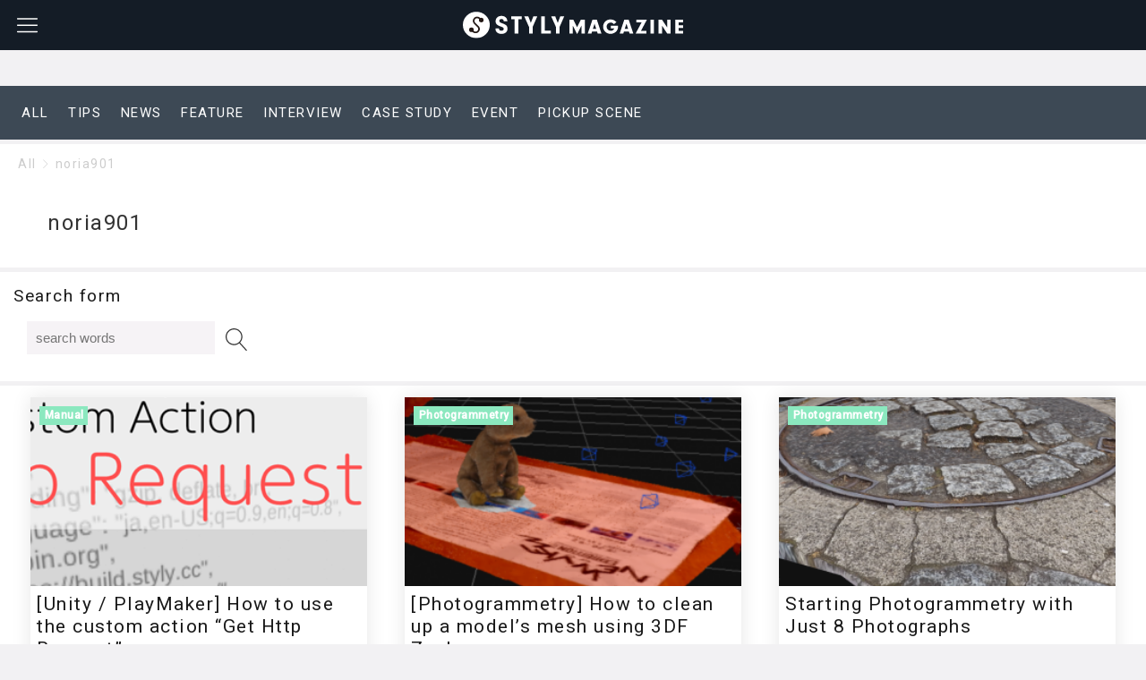

--- FILE ---
content_type: text/html; charset=UTF-8
request_url: https://styly.cc/tag/noria901/
body_size: 14414
content:

<!DOCTYPE html>
<html dir="ltr" lang="en-US"
	prefix="og: https://ogp.me/ns#" >
    <head>
                <title>noria901 - STYLY</title>

		<!-- All in One SEO Pro 4.3.9.1 - aioseo.com -->
		<meta name="robots" content="max-image-preview:large" />
		<link rel="canonical" href="https://styly.cc/tag/noria901/" />
		<meta name="generator" content="All in One SEO Pro (AIOSEO) 4.3.9.1" />
		<meta property="og:locale" content="en_US" />
		<meta property="og:site_name" content="STYLY - Spatial Layer Platform" />
		<meta property="og:type" content="article" />
		<meta property="og:title" content="noria901 - STYLY" />
		<meta property="og:url" content="https://styly.cc/tag/noria901/" />
		<meta name="twitter:card" content="summary_large_image" />
		<meta name="twitter:title" content="noria901 - STYLY" />
		<script type="application/ld+json" class="aioseo-schema">
			{"@context":"https:\/\/schema.org","@graph":[{"@type":"BreadcrumbList","@id":"https:\/\/styly.cc\/tag\/noria901\/#breadcrumblist","itemListElement":[{"@type":"ListItem","@id":"https:\/\/styly.cc\/#listItem","position":1,"item":{"@type":"WebPage","@id":"https:\/\/styly.cc\/","name":"\u5bb6","description":"STYLY is a real metaverse platform where you can easily create and experience VR and AR works. It is available for many environments such as smartphones, PCs, and various VR devices.","url":"https:\/\/styly.cc\/"},"nextItem":"https:\/\/styly.cc\/tag\/noria901\/#listItem"},{"@type":"ListItem","@id":"https:\/\/styly.cc\/tag\/noria901\/#listItem","position":2,"item":{"@type":"WebPage","@id":"https:\/\/styly.cc\/tag\/noria901\/","name":"noria901","url":"https:\/\/styly.cc\/tag\/noria901\/"},"previousItem":"https:\/\/styly.cc\/#listItem"}]},{"@type":"CollectionPage","@id":"https:\/\/styly.cc\/tag\/noria901\/#collectionpage","url":"https:\/\/styly.cc\/tag\/noria901\/","name":"noria901 - STYLY","inLanguage":"en-US","isPartOf":{"@id":"https:\/\/styly.cc\/#website"},"breadcrumb":{"@id":"https:\/\/styly.cc\/tag\/noria901\/#breadcrumblist"}},{"@type":"Organization","@id":"https:\/\/styly.cc\/#organization","name":"STYLY","url":"https:\/\/styly.cc\/"},{"@type":"WebSite","@id":"https:\/\/styly.cc\/#website","url":"https:\/\/styly.cc\/","name":"STYLY","description":"Spatial Layer Platform","inLanguage":"en-US","publisher":{"@id":"https:\/\/styly.cc\/#organization"}}]}
		</script>
		<!-- All in One SEO Pro -->

<meta charset="UTF-8"><meta name="viewport" content="width=device-width, initial-scale=1.0" /><meta name="description" content="noria901 - STYLY" /><link rel="canonical" href="https://styly.cc/tag/noria901/" /><link rel="alternate" type="application/rss+xml" title="STYLY RSS Feed" href="https://styly.cc/feed/" /><link rel="alternate" type="application/atom+xml" title="STYLY Atom Feed" href="https://styly.cc/feed/atom/" /><link rel='dns-prefetch' href='//cdnjs.cloudflare.com' />
<link rel='dns-prefetch' href='//styly.cc' />
<link rel='dns-prefetch' href='//s.w.org' />
		<!-- This site uses the Google Analytics by MonsterInsights plugin v8.10.0 - Using Analytics tracking - https://www.monsterinsights.com/ -->
							<script
				src="//www.googletagmanager.com/gtag/js?id=UA-91317039-8"  data-cfasync="false" data-wpfc-render="false" type="text/javascript" async></script>
			<script data-cfasync="false" data-wpfc-render="false" type="text/javascript">
				var mi_version = '8.10.0';
				var mi_track_user = true;
				var mi_no_track_reason = '';
				
								var disableStrs = [
										'ga-disable-G-WPWXEFCTRZ',
															'ga-disable-UA-91317039-8',
									];

				/* Function to detect opted out users */
				function __gtagTrackerIsOptedOut() {
					for (var index = 0; index < disableStrs.length; index++) {
						if (document.cookie.indexOf(disableStrs[index] + '=true') > -1) {
							return true;
						}
					}

					return false;
				}

				/* Disable tracking if the opt-out cookie exists. */
				if (__gtagTrackerIsOptedOut()) {
					for (var index = 0; index < disableStrs.length; index++) {
						window[disableStrs[index]] = true;
					}
				}

				/* Opt-out function */
				function __gtagTrackerOptout() {
					for (var index = 0; index < disableStrs.length; index++) {
						document.cookie = disableStrs[index] + '=true; expires=Thu, 31 Dec 2099 23:59:59 UTC; path=/';
						window[disableStrs[index]] = true;
					}
				}

				if ('undefined' === typeof gaOptout) {
					function gaOptout() {
						__gtagTrackerOptout();
					}
				}
								window.dataLayer = window.dataLayer || [];

				window.MonsterInsightsDualTracker = {
					helpers: {},
					trackers: {},
				};
				if (mi_track_user) {
					function __gtagDataLayer() {
						dataLayer.push(arguments);
					}

					function __gtagTracker(type, name, parameters) {
						if (!parameters) {
							parameters = {};
						}

						if (parameters.send_to) {
							__gtagDataLayer.apply(null, arguments);
							return;
						}

						if (type === 'event') {
														parameters.send_to = monsterinsights_frontend.v4_id;
							var hookName = name;
							if (typeof parameters['event_category'] !== 'undefined') {
								hookName = parameters['event_category'] + ':' + name;
							}

							if (typeof MonsterInsightsDualTracker.trackers[hookName] !== 'undefined') {
								MonsterInsightsDualTracker.trackers[hookName](parameters);
							} else {
								__gtagDataLayer('event', name, parameters);
							}
							
														parameters.send_to = monsterinsights_frontend.ua;
							__gtagDataLayer(type, name, parameters);
													} else {
							__gtagDataLayer.apply(null, arguments);
						}
					}

					__gtagTracker('js', new Date());
					__gtagTracker('set', {
						'developer_id.dZGIzZG': true,
											});
										__gtagTracker('config', 'G-WPWXEFCTRZ', {"forceSSL":"true","link_attribution":"true"} );
															__gtagTracker('config', 'UA-91317039-8', {"forceSSL":"true","link_attribution":"true"} );
										window.gtag = __gtagTracker;										(function () {
						/* https://developers.google.com/analytics/devguides/collection/analyticsjs/ */
						/* ga and __gaTracker compatibility shim. */
						var noopfn = function () {
							return null;
						};
						var newtracker = function () {
							return new Tracker();
						};
						var Tracker = function () {
							return null;
						};
						var p = Tracker.prototype;
						p.get = noopfn;
						p.set = noopfn;
						p.send = function () {
							var args = Array.prototype.slice.call(arguments);
							args.unshift('send');
							__gaTracker.apply(null, args);
						};
						var __gaTracker = function () {
							var len = arguments.length;
							if (len === 0) {
								return;
							}
							var f = arguments[len - 1];
							if (typeof f !== 'object' || f === null || typeof f.hitCallback !== 'function') {
								if ('send' === arguments[0]) {
									var hitConverted, hitObject = false, action;
									if ('event' === arguments[1]) {
										if ('undefined' !== typeof arguments[3]) {
											hitObject = {
												'eventAction': arguments[3],
												'eventCategory': arguments[2],
												'eventLabel': arguments[4],
												'value': arguments[5] ? arguments[5] : 1,
											}
										}
									}
									if ('pageview' === arguments[1]) {
										if ('undefined' !== typeof arguments[2]) {
											hitObject = {
												'eventAction': 'page_view',
												'page_path': arguments[2],
											}
										}
									}
									if (typeof arguments[2] === 'object') {
										hitObject = arguments[2];
									}
									if (typeof arguments[5] === 'object') {
										Object.assign(hitObject, arguments[5]);
									}
									if ('undefined' !== typeof arguments[1].hitType) {
										hitObject = arguments[1];
										if ('pageview' === hitObject.hitType) {
											hitObject.eventAction = 'page_view';
										}
									}
									if (hitObject) {
										action = 'timing' === arguments[1].hitType ? 'timing_complete' : hitObject.eventAction;
										hitConverted = mapArgs(hitObject);
										__gtagTracker('event', action, hitConverted);
									}
								}
								return;
							}

							function mapArgs(args) {
								var arg, hit = {};
								var gaMap = {
									'eventCategory': 'event_category',
									'eventAction': 'event_action',
									'eventLabel': 'event_label',
									'eventValue': 'event_value',
									'nonInteraction': 'non_interaction',
									'timingCategory': 'event_category',
									'timingVar': 'name',
									'timingValue': 'value',
									'timingLabel': 'event_label',
									'page': 'page_path',
									'location': 'page_location',
									'title': 'page_title',
								};
								for (arg in args) {
																		if (!(!args.hasOwnProperty(arg) || !gaMap.hasOwnProperty(arg))) {
										hit[gaMap[arg]] = args[arg];
									} else {
										hit[arg] = args[arg];
									}
								}
								return hit;
							}

							try {
								f.hitCallback();
							} catch (ex) {
							}
						};
						__gaTracker.create = newtracker;
						__gaTracker.getByName = newtracker;
						__gaTracker.getAll = function () {
							return [];
						};
						__gaTracker.remove = noopfn;
						__gaTracker.loaded = true;
						window['__gaTracker'] = __gaTracker;
					})();
									} else {
										console.log("");
					(function () {
						function __gtagTracker() {
							return null;
						}

						window['__gtagTracker'] = __gtagTracker;
						window['gtag'] = __gtagTracker;
					})();
									}
			</script>
				<!-- / Google Analytics by MonsterInsights -->
		<script type="text/javascript">
window._wpemojiSettings = {"baseUrl":"https:\/\/s.w.org\/images\/core\/emoji\/13.1.0\/72x72\/","ext":".png","svgUrl":"https:\/\/s.w.org\/images\/core\/emoji\/13.1.0\/svg\/","svgExt":".svg","source":{"concatemoji":"https:\/\/styly.cc\/wp-includes\/js\/wp-emoji-release.min.js"}};
/*! This file is auto-generated */
!function(e,a,t){var n,r,o,i=a.createElement("canvas"),p=i.getContext&&i.getContext("2d");function s(e,t){var a=String.fromCharCode;p.clearRect(0,0,i.width,i.height),p.fillText(a.apply(this,e),0,0);e=i.toDataURL();return p.clearRect(0,0,i.width,i.height),p.fillText(a.apply(this,t),0,0),e===i.toDataURL()}function c(e){var t=a.createElement("script");t.src=e,t.defer=t.type="text/javascript",a.getElementsByTagName("head")[0].appendChild(t)}for(o=Array("flag","emoji"),t.supports={everything:!0,everythingExceptFlag:!0},r=0;r<o.length;r++)t.supports[o[r]]=function(e){if(!p||!p.fillText)return!1;switch(p.textBaseline="top",p.font="600 32px Arial",e){case"flag":return s([127987,65039,8205,9895,65039],[127987,65039,8203,9895,65039])?!1:!s([55356,56826,55356,56819],[55356,56826,8203,55356,56819])&&!s([55356,57332,56128,56423,56128,56418,56128,56421,56128,56430,56128,56423,56128,56447],[55356,57332,8203,56128,56423,8203,56128,56418,8203,56128,56421,8203,56128,56430,8203,56128,56423,8203,56128,56447]);case"emoji":return!s([10084,65039,8205,55357,56613],[10084,65039,8203,55357,56613])}return!1}(o[r]),t.supports.everything=t.supports.everything&&t.supports[o[r]],"flag"!==o[r]&&(t.supports.everythingExceptFlag=t.supports.everythingExceptFlag&&t.supports[o[r]]);t.supports.everythingExceptFlag=t.supports.everythingExceptFlag&&!t.supports.flag,t.DOMReady=!1,t.readyCallback=function(){t.DOMReady=!0},t.supports.everything||(n=function(){t.readyCallback()},a.addEventListener?(a.addEventListener("DOMContentLoaded",n,!1),e.addEventListener("load",n,!1)):(e.attachEvent("onload",n),a.attachEvent("onreadystatechange",function(){"complete"===a.readyState&&t.readyCallback()})),(n=t.source||{}).concatemoji?c(n.concatemoji):n.wpemoji&&n.twemoji&&(c(n.twemoji),c(n.wpemoji)))}(window,document,window._wpemojiSettings);
</script>
<style type="text/css">
img.wp-smiley,
img.emoji {
	display: inline !important;
	border: none !important;
	box-shadow: none !important;
	height: 1em !important;
	width: 1em !important;
	margin: 0 0.07em !important;
	vertical-align: -0.1em !important;
	background: none !important;
	padding: 0 !important;
}
</style>
	<link rel='stylesheet' id='godios-css'  href='https://styly.cc/wp-content/themes/godios/style.min.css?ver=1.2.0'  media='all' />
<link rel='stylesheet' id='wp-block-library-css'  href='https://styly.cc/wp-includes/css/dist/block-library/style.min.css'  media='all' />
<style id='global-styles-inline-css' type='text/css'>
body{--wp--preset--color--black: #000000;--wp--preset--color--cyan-bluish-gray: #abb8c3;--wp--preset--color--white: #ffffff;--wp--preset--color--pale-pink: #f78da7;--wp--preset--color--vivid-red: #cf2e2e;--wp--preset--color--luminous-vivid-orange: #ff6900;--wp--preset--color--luminous-vivid-amber: #fcb900;--wp--preset--color--light-green-cyan: #7bdcb5;--wp--preset--color--vivid-green-cyan: #00d084;--wp--preset--color--pale-cyan-blue: #8ed1fc;--wp--preset--color--vivid-cyan-blue: #0693e3;--wp--preset--color--vivid-purple: #9b51e0;--wp--preset--gradient--vivid-cyan-blue-to-vivid-purple: linear-gradient(135deg,rgba(6,147,227,1) 0%,rgb(155,81,224) 100%);--wp--preset--gradient--light-green-cyan-to-vivid-green-cyan: linear-gradient(135deg,rgb(122,220,180) 0%,rgb(0,208,130) 100%);--wp--preset--gradient--luminous-vivid-amber-to-luminous-vivid-orange: linear-gradient(135deg,rgba(252,185,0,1) 0%,rgba(255,105,0,1) 100%);--wp--preset--gradient--luminous-vivid-orange-to-vivid-red: linear-gradient(135deg,rgba(255,105,0,1) 0%,rgb(207,46,46) 100%);--wp--preset--gradient--very-light-gray-to-cyan-bluish-gray: linear-gradient(135deg,rgb(238,238,238) 0%,rgb(169,184,195) 100%);--wp--preset--gradient--cool-to-warm-spectrum: linear-gradient(135deg,rgb(74,234,220) 0%,rgb(151,120,209) 20%,rgb(207,42,186) 40%,rgb(238,44,130) 60%,rgb(251,105,98) 80%,rgb(254,248,76) 100%);--wp--preset--gradient--blush-light-purple: linear-gradient(135deg,rgb(255,206,236) 0%,rgb(152,150,240) 100%);--wp--preset--gradient--blush-bordeaux: linear-gradient(135deg,rgb(254,205,165) 0%,rgb(254,45,45) 50%,rgb(107,0,62) 100%);--wp--preset--gradient--luminous-dusk: linear-gradient(135deg,rgb(255,203,112) 0%,rgb(199,81,192) 50%,rgb(65,88,208) 100%);--wp--preset--gradient--pale-ocean: linear-gradient(135deg,rgb(255,245,203) 0%,rgb(182,227,212) 50%,rgb(51,167,181) 100%);--wp--preset--gradient--electric-grass: linear-gradient(135deg,rgb(202,248,128) 0%,rgb(113,206,126) 100%);--wp--preset--gradient--midnight: linear-gradient(135deg,rgb(2,3,129) 0%,rgb(40,116,252) 100%);--wp--preset--duotone--dark-grayscale: url('#wp-duotone-dark-grayscale');--wp--preset--duotone--grayscale: url('#wp-duotone-grayscale');--wp--preset--duotone--purple-yellow: url('#wp-duotone-purple-yellow');--wp--preset--duotone--blue-red: url('#wp-duotone-blue-red');--wp--preset--duotone--midnight: url('#wp-duotone-midnight');--wp--preset--duotone--magenta-yellow: url('#wp-duotone-magenta-yellow');--wp--preset--duotone--purple-green: url('#wp-duotone-purple-green');--wp--preset--duotone--blue-orange: url('#wp-duotone-blue-orange');--wp--preset--font-size--small: 13px;--wp--preset--font-size--medium: 20px;--wp--preset--font-size--large: 36px;--wp--preset--font-size--x-large: 42px;}.has-black-color{color: var(--wp--preset--color--black) !important;}.has-cyan-bluish-gray-color{color: var(--wp--preset--color--cyan-bluish-gray) !important;}.has-white-color{color: var(--wp--preset--color--white) !important;}.has-pale-pink-color{color: var(--wp--preset--color--pale-pink) !important;}.has-vivid-red-color{color: var(--wp--preset--color--vivid-red) !important;}.has-luminous-vivid-orange-color{color: var(--wp--preset--color--luminous-vivid-orange) !important;}.has-luminous-vivid-amber-color{color: var(--wp--preset--color--luminous-vivid-amber) !important;}.has-light-green-cyan-color{color: var(--wp--preset--color--light-green-cyan) !important;}.has-vivid-green-cyan-color{color: var(--wp--preset--color--vivid-green-cyan) !important;}.has-pale-cyan-blue-color{color: var(--wp--preset--color--pale-cyan-blue) !important;}.has-vivid-cyan-blue-color{color: var(--wp--preset--color--vivid-cyan-blue) !important;}.has-vivid-purple-color{color: var(--wp--preset--color--vivid-purple) !important;}.has-black-background-color{background-color: var(--wp--preset--color--black) !important;}.has-cyan-bluish-gray-background-color{background-color: var(--wp--preset--color--cyan-bluish-gray) !important;}.has-white-background-color{background-color: var(--wp--preset--color--white) !important;}.has-pale-pink-background-color{background-color: var(--wp--preset--color--pale-pink) !important;}.has-vivid-red-background-color{background-color: var(--wp--preset--color--vivid-red) !important;}.has-luminous-vivid-orange-background-color{background-color: var(--wp--preset--color--luminous-vivid-orange) !important;}.has-luminous-vivid-amber-background-color{background-color: var(--wp--preset--color--luminous-vivid-amber) !important;}.has-light-green-cyan-background-color{background-color: var(--wp--preset--color--light-green-cyan) !important;}.has-vivid-green-cyan-background-color{background-color: var(--wp--preset--color--vivid-green-cyan) !important;}.has-pale-cyan-blue-background-color{background-color: var(--wp--preset--color--pale-cyan-blue) !important;}.has-vivid-cyan-blue-background-color{background-color: var(--wp--preset--color--vivid-cyan-blue) !important;}.has-vivid-purple-background-color{background-color: var(--wp--preset--color--vivid-purple) !important;}.has-black-border-color{border-color: var(--wp--preset--color--black) !important;}.has-cyan-bluish-gray-border-color{border-color: var(--wp--preset--color--cyan-bluish-gray) !important;}.has-white-border-color{border-color: var(--wp--preset--color--white) !important;}.has-pale-pink-border-color{border-color: var(--wp--preset--color--pale-pink) !important;}.has-vivid-red-border-color{border-color: var(--wp--preset--color--vivid-red) !important;}.has-luminous-vivid-orange-border-color{border-color: var(--wp--preset--color--luminous-vivid-orange) !important;}.has-luminous-vivid-amber-border-color{border-color: var(--wp--preset--color--luminous-vivid-amber) !important;}.has-light-green-cyan-border-color{border-color: var(--wp--preset--color--light-green-cyan) !important;}.has-vivid-green-cyan-border-color{border-color: var(--wp--preset--color--vivid-green-cyan) !important;}.has-pale-cyan-blue-border-color{border-color: var(--wp--preset--color--pale-cyan-blue) !important;}.has-vivid-cyan-blue-border-color{border-color: var(--wp--preset--color--vivid-cyan-blue) !important;}.has-vivid-purple-border-color{border-color: var(--wp--preset--color--vivid-purple) !important;}.has-vivid-cyan-blue-to-vivid-purple-gradient-background{background: var(--wp--preset--gradient--vivid-cyan-blue-to-vivid-purple) !important;}.has-light-green-cyan-to-vivid-green-cyan-gradient-background{background: var(--wp--preset--gradient--light-green-cyan-to-vivid-green-cyan) !important;}.has-luminous-vivid-amber-to-luminous-vivid-orange-gradient-background{background: var(--wp--preset--gradient--luminous-vivid-amber-to-luminous-vivid-orange) !important;}.has-luminous-vivid-orange-to-vivid-red-gradient-background{background: var(--wp--preset--gradient--luminous-vivid-orange-to-vivid-red) !important;}.has-very-light-gray-to-cyan-bluish-gray-gradient-background{background: var(--wp--preset--gradient--very-light-gray-to-cyan-bluish-gray) !important;}.has-cool-to-warm-spectrum-gradient-background{background: var(--wp--preset--gradient--cool-to-warm-spectrum) !important;}.has-blush-light-purple-gradient-background{background: var(--wp--preset--gradient--blush-light-purple) !important;}.has-blush-bordeaux-gradient-background{background: var(--wp--preset--gradient--blush-bordeaux) !important;}.has-luminous-dusk-gradient-background{background: var(--wp--preset--gradient--luminous-dusk) !important;}.has-pale-ocean-gradient-background{background: var(--wp--preset--gradient--pale-ocean) !important;}.has-electric-grass-gradient-background{background: var(--wp--preset--gradient--electric-grass) !important;}.has-midnight-gradient-background{background: var(--wp--preset--gradient--midnight) !important;}.has-small-font-size{font-size: var(--wp--preset--font-size--small) !important;}.has-medium-font-size{font-size: var(--wp--preset--font-size--medium) !important;}.has-large-font-size{font-size: var(--wp--preset--font-size--large) !important;}.has-x-large-font-size{font-size: var(--wp--preset--font-size--x-large) !important;}
</style>
<link rel='stylesheet' id='addtofeedly-style-css'  href='https://styly.cc/wp-content/plugins/add-to-feedly/style.css'  media='all' />
<link rel='stylesheet' id='contact-form-7-css'  href='https://styly.cc/wp-content/plugins/contact-form-7/includes/css/styles.css?ver=5.5.6'  media='all' />
<link rel='stylesheet' id='toc-screen-css'  href='https://styly.cc/wp-content/plugins/table-of-contents-plus/screen.min.css?ver=2106'  media='all' />
<link rel='stylesheet' id='godios-child-style-css'  href='https://styly.cc/wp-content/themes/godios-child/style.css?ver=20230109_2'  media='all' />
<link rel='stylesheet' id='tablepress-default-css'  href='https://styly.cc/wp-content/tablepress-combined.min.css?ver=4'  media='all' />
<link rel='stylesheet' id='cf7cf-style-css'  href='https://styly.cc/wp-content/plugins/cf7-conditional-fields/style.css?ver=2.2.6'  media='all' />
<script type='text/javascript' src='//cdnjs.cloudflare.com/ajax/libs/lazysizes/4.0.1/lazysizes.min.js?ver=4.0.1' id='lazySizes-js'></script>
<script type='text/javascript' src='https://styly.cc/wp-includes/js/jquery/jquery.min.js?ver=3.6.0' id='jquery-core-js'></script>
<script type='text/javascript' src='https://styly.cc/wp-includes/js/jquery/jquery-migrate.min.js?ver=3.3.2' id='jquery-migrate-js'></script>
<script type='text/javascript' id='godios-js-extra'>
/* <![CDATA[ */
var godiosCustomizerGlobal = {"i":{"header":{"fixed":true}}};
/* ]]> */
</script>
<script type='text/javascript' src='https://styly.cc/wp-content/themes/godios/js/godios.min.js?ver=1.2.0' id='godios-js'></script>
<script type='text/javascript' src='https://styly.cc/wp-content/plugins/google-analytics-for-wordpress/assets/js/frontend-gtag.min.js?ver=8.10.0' id='monsterinsights-frontend-script-js'></script>
<script data-cfasync="false" data-wpfc-render="false" type="text/javascript" id='monsterinsights-frontend-script-js-extra'>/* <![CDATA[ */
var monsterinsights_frontend = {"js_events_tracking":"true","download_extensions":"doc,pdf,ppt,zip,xls,docx,pptx,xlsx","inbound_paths":"[{\"path\":\"\\\/go\\\/\",\"label\":\"affiliate\"},{\"path\":\"\\\/recommend\\\/\",\"label\":\"affiliate\"}]","home_url":"https:\/\/styly.cc","hash_tracking":"false","ua":"UA-91317039-8","v4_id":"G-WPWXEFCTRZ"};/* ]]> */
</script>
<script type='text/javascript' src='https://styly.cc/wp-content/plugins/add-to-feedly/js/jquery-1.10.2.min.js' id='addtofeedly-jquery-script-js'></script>
<script type='text/javascript' src='https://styly.cc/wp-content/plugins/add-to-feedly/js/scripts.js' id='addtofeedly-script-js'></script>
<link rel="https://api.w.org/" href="https://styly.cc/wp-json/" /><link rel="alternate" type="application/json" href="https://styly.cc/wp-json/wp/v2/tags/366" /><link rel="EditURI" type="application/rsd+xml" title="RSD" href="https://styly.cc/xmlrpc.php?rsd" />
<link rel="wlwmanifest" type="application/wlwmanifest+xml" href="https://styly.cc/wp-includes/wlwmanifest.xml" /> 

<style type="text/css">0</style><style type="text/css">
.qtranxs_flag_en {background-image: url(https://styly.cc/wp-content/plugins/qtranslate-x/flags/gb.png); background-repeat: no-repeat;}
.qtranxs_flag_ja {background-image: url(https://styly.cc/wp-content/plugins/qtranslate-x/flags/jp.png); background-repeat: no-repeat;}
</style>
<link hreflang="en" href="https://styly.cc/en/tag/noria901/" rel="alternate" />
<link hreflang="ja" href="https://styly.cc/ja/tag/noria901/" rel="alternate" />
<link hreflang="x-default" href="https://styly.cc/tag/noria901/" rel="alternate" />
<meta name="generator" content="qTranslate-XT 3.5.2" />
<link rel="icon" href="https://styly.cc/wp-content/uploads/2024/01/cropped-favicon-32x32.png" sizes="32x32" />
<link rel="icon" href="https://styly.cc/wp-content/uploads/2024/01/cropped-favicon-192x192.png" sizes="192x192" />
<link rel="apple-touch-icon" href="https://styly.cc/wp-content/uploads/2024/01/cropped-favicon-180x180.png" />
<meta name="msapplication-TileImage" content="https://styly.cc/wp-content/uploads/2024/01/cropped-favicon-270x270.png" />
        
	<!-- start Mixpanel -->
    <script type="text/javascript">(function(c,a){if(!a.__SV){var b=window;try{var d,m,j,k=b.location,f=k.hash;d=function(a,b){return(m=a.match(RegExp(b+"=([^&]*)")))?m[1]:null};f&&d(f,"state")&&(j=JSON.parse(decodeURIComponent(d(f,"state"))),"mpeditor"===j.action&&(b.sessionStorage.setItem("_mpcehash",f),history.replaceState(j.desiredHash||"",c.title,k.pathname+k.search)))}catch(n){}var l,h;window.mixpanel=a;a._i=[];a.init=function(b,d,g){function c(b,i){var a=i.split(".");2==a.length&&(b=b[a[0]],i=a[1]);b[i]=function(){b.push([i].concat(Array.prototype.slice.call(arguments,
    0)))}}var e=a;"undefined"!==typeof g?e=a[g]=[]:g="mixpanel";e.people=e.people||[];e.toString=function(b){var a="mixpanel";"mixpanel"!==g&&(a+="."+g);b||(a+=" (stub)");return a};e.people.toString=function(){return e.toString(1)+".people (stub)"};l="disable time_event track track_pageview track_links track_forms track_with_groups add_group set_group remove_group register register_once alias unregister identify name_tag set_config reset opt_in_tracking opt_out_tracking has_opted_in_tracking has_opted_out_tracking clear_opt_in_out_tracking people.set people.set_once people.unset people.increment people.append people.union people.track_charge people.clear_charges people.delete_user people.remove".split(" ");
    for(h=0;h<l.length;h++)c(e,l[h]);var f="set set_once union unset remove delete".split(" ");e.get_group=function(){function a(c){b[c]=function(){call2_args=arguments;call2=[c].concat(Array.prototype.slice.call(call2_args,0));e.push([d,call2])}}for(var b={},d=["get_group"].concat(Array.prototype.slice.call(arguments,0)),c=0;c<f.length;c++)a(f[c]);return b};a._i.push([b,d,g])};a.__SV=1.2;b=c.createElement("script");b.type="text/javascript";b.async=!0;b.src="undefined"!==typeof MIXPANEL_CUSTOM_LIB_URL?
    MIXPANEL_CUSTOM_LIB_URL:"file:"===c.location.protocol&&"//cdn4.mxpnl.com/libs/mixpanel-2-latest.min.js".match(/^\/\//)?"https://cdn4.mxpnl.com/libs/mixpanel-2-latest.min.js":"//cdn4.mxpnl.com/libs/mixpanel-2-latest.min.js";d=c.getElementsByTagName("script")[0];d.parentNode.insertBefore(b,d)}})(document,window.mixpanel||[]);
    mixpanel.init("033ddfef1b02748ab76c9e9ee0d8bb24");</script>
<!-- end Mixpanel -->
<link href="https://fonts.googleapis.com/css2?family=Roboto:wght@500&display=swap" rel="stylesheet">

      <!-- fontawesome -->
      <script defer src="https://use.fontawesome.com/releases/v5.7.2/js/all.js" integrity="sha384-0pzryjIRos8mFBWMzSSZApWtPl/5++eIfzYmTgBBmXYdhvxPc+XcFEk+zJwDgWbP" crossorigin="anonymous"></script>

    </head>
    <body class="archive tag tag-noria901 tag-366" id="godios-body">

        <!-- header -->
        <header id="header" itemscope itemtype="http://schema.org/WPHeader">
            <!-- top bar -->
            <div id="topbar">

                <div id="logo">
                    <!-- ヘッダーロゴURL  -->
                    <a href="/all" itemprop="url">

                        <img class="styly-top-logo" src="\wp-content\themes\godios-child\images\Magazine_logo.svg" alt="styly_logo_header">
                    </a>
                </div>

                <!-- navigation -->
                <nav id="gnav" itemscope itemtype="http://schema.org/SiteNavigationElement">
                    <ul class="gnav">
                        <li id="menu-item-409" class="header-noreferrer menu-item menu-item-type-custom menu-item-object-custom menu-item-409"><a target="_blank" rel="noopener" class="gnav-link" itemprop="url" href="https://gallery.styly.cc/"><span itemprop="name">Gallery</span></a></li>
<li id="menu-item-48385" class="menu-item menu-item-type-custom menu-item-object-custom menu-item-48385"><a target="_blank" rel="noopener" class="gnav-link" itemprop="url" href="https://gallery.styly.cc/artist"><span itemprop="name">Artist</span></a></li>
<li id="menu-item-48383" class="menu-item menu-item-type-post_type menu-item-object-page menu-item-48383"><a class="gnav-link" itemprop="url" href="https://styly.cc/all/"><span itemprop="name">Magazine</span></a></li>
<li id="menu-item-8298" class="menu-item menu-item-type-custom menu-item-object-custom menu-item-8298"><a target="_blank" rel="noopener" class="gnav-link" itemprop="url" href="https://gallery.styly.cc/studio?utm_source=stylycc&#038;utm_medium=menu&#038;utm_campaign=header_menu"><span itemprop="name">Studio</span></a></li>
<li id="menu-item-56170" class="menu-item menu-item-type-custom menu-item-object-custom menu-item-56170"><a class="gnav-link" itemprop="url" href="https://gallery.styly.cc/business/ja"><span itemprop="name">Business</span></a></li>
<li id="menu-item-10723" class="qtranxs-lang-menu qtranxs-lang-menu-en menu-item menu-item-type-custom menu-item-object-custom menu-item-has-children menu-item-10723"><a title="EN" class="gnav-link" itemprop="url" href="#"><span itemprop="name">Language:&nbsp;<img src="https://styly.cc/wp-content/plugins/qtranslate-xt-master/flags/us.png" alt="EN" /></span></a>
<ul class="sub-menu">
	<li id="menu-item-56171" class="qtranxs-lang-menu-item qtranxs-lang-menu-item-en menu-item menu-item-type-custom menu-item-object-custom menu-item-56171"><a title="EN" class="gnav-link" itemprop="url" href="https://styly.cc/en/tag/noria901/"><span itemprop="name"><img src="https://styly.cc/wp-content/plugins/qtranslate-xt-master/flags/us.png" alt="EN" />&nbsp;EN</span></a></li>
	<li id="menu-item-56172" class="qtranxs-lang-menu-item qtranxs-lang-menu-item-ja menu-item menu-item-type-custom menu-item-object-custom menu-item-56172"><a title="JP" class="gnav-link" itemprop="url" href="https://styly.cc/ja/tag/noria901/"><span itemprop="name"><img src="https://styly.cc/wp-content/plugins/qtranslate-xt-master/flags/jp.png" alt="JP" />&nbsp;JP</span></a></li>
</ul>
</li>
                    </ul>
                    <span id="overlay-menu-close-btn">
                        <svg height="20" width="20" viewBox="0 0 20 20" version="1.1" xmlns="http://www.w3.org/2000/svg" xmlns:xlink="http://www.w3.org/1999/xlink"><title>Close Button</title>
                            <path d="M10.707 10.5l5.646-5.646c0.195-0.195 0.195-0.512 0-0.707s-0.512-0.195-0.707 0l-5.646 5.646-5.646-5.646c-0.195-0.195-0.512-0.195-0.707 0s-0.195 0.512 0 0.707l5.646 5.646-5.646 5.646c-0.195 0.195-0.195 0.512 0 0.707 0.098 0.098 0.226 0.146 0.354 0.146s0.256-0.049 0.354-0.146l5.646-5.646 5.646 5.646c0.098 0.098 0.226 0.146 0.354 0.146s0.256-0.049 0.354-0.146c0.195-0.195 0.195-0.512 0-0.707l-5.646-5.646z"></path>
                        </svg>
                    </span>
                </nav>
                <!-- /navigation -->

                <span id="topbar-menu-btn">
                    <svg class="menu-icon" version="1.1" xmlns="http://www.w3.org/2000/svg" xmlns:xlink="http://www.w3.org/1999/xlink" height="20" width="20" viewBox="0 0 20 20"><title>Menu Button</title>
                        <path d="M17.5 6h-15c-0.276 0-0.5-0.224-0.5-0.5s0.224-0.5 0.5-0.5h15c0.276 0 0.5 0.224 0.5 0.5s-0.224 0.5-0.5 0.5z"></path>
                        <path d="M17.5 11h-15c-0.276 0-0.5-0.224-0.5-0.5s0.224-0.5 0.5-0.5h15c0.276 0 0.5 0.224 0.5 0.5s-0.224 0.5-0.5 0.5z"></path>
                        <path d="M17.5 16h-15c-0.276 0-0.5-0.224-0.5-0.5s0.224-0.5 0.5-0.5h15c0.276 0 0.5 0.224 0.5 0.5s-0.224 0.5-0.5 0.5z"></path>
                    </svg>
                </span>
                <span id="topbar-search-btn">
                    <svg class="search-icon" height="20" width="20" viewBox="0 0 20 20" version="1.1" xmlns="http://www.w3.org/2000/svg" xmlns:xlink="http://www.w3.org/1999/xlink"><title>Search Button</title>
                        <path d="M18.869 19.162l-5.943-6.484c1.339-1.401 2.075-3.233 2.075-5.178 0-2.003-0.78-3.887-2.197-5.303s-3.3-2.197-5.303-2.197-3.887 0.78-5.303 2.197-2.197 3.3-2.197 5.303 0.78 3.887 2.197 5.303 3.3 2.197 5.303 2.197c1.726 0 3.362-0.579 4.688-1.645l5.943 6.483c0.099 0.108 0.233 0.162 0.369 0.162 0.121 0 0.242-0.043 0.338-0.131 0.204-0.187 0.217-0.503 0.031-0.706zM1 7.5c0-3.584 2.916-6.5 6.5-6.5s6.5 2.916 6.5 6.5-2.916 6.5-6.5 6.5-6.5-2.916-6.5-6.5z"></path>
                    </svg>
                </span>
                <div id="overlay-search">
                    <div id="overlay-search-close-btn-wrap">
                        <span id="overlay-search-close-btn">
                            <svg height="20" width="20" viewBox="0 0 20 20" version="1.1" xmlns="http://www.w3.org/2000/svg" xmlns:xlink="http://www.w3.org/1999/xlink"><title>Close Button</title>
                                <path d="M10.707 10.5l5.646-5.646c0.195-0.195 0.195-0.512 0-0.707s-0.512-0.195-0.707 0l-5.646 5.646-5.646-5.646c-0.195-0.195-0.512-0.195-0.707 0s-0.195 0.512 0 0.707l5.646 5.646-5.646 5.646c-0.195 0.195-0.195 0.512 0 0.707 0.098 0.098 0.226 0.146 0.354 0.146s0.256-0.049 0.354-0.146l5.646-5.646 5.646 5.646c0.098 0.098 0.226 0.146 0.354 0.146s0.256-0.049 0.354-0.146c0.195-0.195 0.195-0.512 0-0.707l-5.646-5.646z"></path>
                            </svg>
                        </span>
                    </div>
                                                            <form role="search" method="get" class="search-form" action="https://styly.cc/">
                    	<label for="search-field-header">
                    		<input type="search" class="search-field" id="search-field-header" placeholder="検索したいキーワード" value="" name="s" title="サイト内検索" />
                    	</label>
                    	<button type="submit" class="search-submit" name="search-submit" value="検索" title="検索">
                    		<svg class="search-icon" height="20" width="20" viewBox="0 0 20 20" version="1.1" xmlns="http://www.w3.org/2000/svg" xmlns:xlink="http://www.w3.org/1999/xlink">
                                <path d="M18.869 19.162l-5.943-6.484c1.339-1.401 2.075-3.233 2.075-5.178 0-2.003-0.78-3.887-2.197-5.303s-3.3-2.197-5.303-2.197-3.887 0.78-5.303 2.197-2.197 3.3-2.197 5.303 0.78 3.887 2.197 5.303 3.3 2.197 5.303 2.197c1.726 0 3.362-0.579 4.688-1.645l5.943 6.483c0.099 0.108 0.233 0.162 0.369 0.162 0.121 0 0.242-0.043 0.338-0.131 0.204-0.187 0.217-0.503 0.031-0.706zM1 7.5c0-3.584 2.916-6.5 6.5-6.5s6.5 2.916 6.5 6.5-2.916 6.5-6.5 6.5-6.5-2.916-6.5-6.5z"></path>
                            </svg>
                    	</button>
                    </form>

                </div>
            </div>
            <!-- /top bar -->

        </header>

<script type="text/javascript">
  let target = $('.header-signup-link').children('a')
  target[0].setAttribute("rel", "noopener")
  let target2 = $('.header-noreferrer').children('a')
  target2[0].setAttribute("rel", "noopener")
  mixpanel.track_links("#menu-item-10724 a", "STYLYCC_HEADER_SIGNUP_CLICK")
  // 言語が日本語(html lang="ja")以外を選択している場合、jp-only削除
  if ($('html').attr("lang") !== 'ja') {
      $('.jp-only').css('display', 'none')
    }
  // 言語が英語(html lang="en-US")以外を選択している場合、jp-only削除
  if ($('html').attr("lang") !== 'en-US') {
      $('.en-only').css('display', 'none')
    }
</script>
<!-- wrapper -->
<div id="wrapper" class="r-column">
    <!-- side -->
    
    <!-- gadios wrapper -->
    <div id="godios-wrapper-archive">
        <div class="godios-container">
             <!-- category -->
                           <div class="sub-category-menu">
                <ul>
                  <li><a href="/all">ALL</a></li>
                  <li><a href="/category/tips/">TIPS</a></li>
                  <li><a href="/category/news/">NEWS</a></li>
                  <li><a href="/category/feature/">FEATURE</a></li>
                  <li><a href="/category/interview/">INTERVIEW</a></li>
                  <li><a href="/category/case-study/">CASE STUDY</a></li>
                  <li><a href="/category/event/">EVENT</a></li>
                  <li><a href="/category/pickup-scene/">PICKUP SCENE</a></li>
                  </ul>
                </div>
                            <!-- category END -->
            <!-- breadcrumb -->
            

<ol id="breadcrumb" class=""><li><a href="https://styly.cc/all">All</a></li><li><span>noria901</span></li></ol>
            <!-- main -->
            <main>
              <div class="archive-head">
              <h1>noria901</h1>
              <!-- tag list START -->
                            <!-- tag list END -->
              </div>
              
<!-- tag list START -->
<!-- tag list END -->

<!-- search from STRAT -->

<div class="search-form">
  <h3>Search form</h3>
  <form role="search" method="get" class="search-form" action="https://styly.cc">
    <label for="search-field">
      <input type="search" class="search-field" id="search-field" placeholder="search words" value="" name="s" title="search-from">
    </label>
    <button type="submit" class="search-submit" name="search-submit" value="検索" title="検索">
      <svg class="search-icon" height="20" width="20" viewBox="0 0 20 20" version="1.1" xmlns="http://www.w3.org/2000/svg" xmlns:xlink="http://www.w3.org/1999/xlink">
        <path d="M18.869 19.162l-5.943-6.484c1.339-1.401 2.075-3.233 2.075-5.178 0-2.003-0.78-3.887-2.197-5.303s-3.3-2.197-5.303-2.197-3.887 0.78-5.303 2.197-2.197 3.3-2.197 5.303 0.78 3.887 2.197 5.303 3.3 2.197 5.303 2.197c1.726 0 3.362-0.579 4.688-1.645l5.943 6.483c0.099 0.108 0.233 0.162 0.369 0.162 0.121 0 0.242-0.043 0.338-0.131 0.204-0.187 0.217-0.503 0.031-0.706zM1 7.5c0-3.584 2.916-6.5 6.5-6.5s6.5 2.916 6.5 6.5-2.916 6.5-6.5 6.5-6.5-2.916-6.5-6.5z"></path>
      </svg>
    </button>
  </form>
</div>
  

<!-- search from END -->

<div class="entry-wrapper">
<article class="entry-article">
		<a href="https://styly.cc/manual/customaction-noria901-get-http-request/">
							<div class="category_box">
					                      <p class="entry-category">Manual</p>
          									</div>
						<div class="entry-image-container">
        <img width="600" height="320" src="[data-uri]" class="lazyload wp-post-image" alt="" srcset="[data-uri] 5000w" data-src="https://styly.cc/wp-content/uploads/2021/08/img_6113aee6097f8-320x320.png" data-srcset="https://styly.cc/wp-content/uploads/2021/08/img_6113aee6097f8-320x320.png 2000w, https://styly.cc/wp-content/uploads/2021/08/img_6113aee6097f8-160x160.png 414w" sizes="(max-width: 414px) 33.3vw, (max-width: 375px) 50vw" />			</div>
			<!-- <div class="dummy-padding"></div> -->
			<div class="entry-inner">
			<div class="header">
				<h2 class="entry-title">
					[Unity / PlayMaker] How to use the custom action &#8220;Get Http Request&#8221;.				</h2>
        </div>
        					<div class="entry-footer">
						<span class="entry-date">2021/09/01</span>
					</div>
        			</div>
    </a>
</article>
<article class="entry-article">
		<a href="https://styly.cc/tips/3dfzephyr_processing/">
							<div class="category_box">
					                      <p class="entry-category">Photogrammetry</p>
          					          									</div>
						<div class="entry-image-container">
        <img width="600" height="358" src="[data-uri]" class="lazyload wp-post-image" alt="" loading="lazy" srcset="[data-uri] 5000w" data-src="https://styly.cc/wp-content/uploads/2019/08/icon_zephyr-320x320-1-320x320.png" data-srcset="https://styly.cc/wp-content/uploads/2019/08/icon_zephyr-320x320-1-320x320.png 2000w, https://styly.cc/wp-content/uploads/2019/08/icon_zephyr-320x320-1-160x160.png 414w" sizes="(max-width: 414px) 33.3vw, (max-width: 375px) 50vw" />			</div>
			<!-- <div class="dummy-padding"></div> -->
			<div class="entry-inner">
			<div class="header">
				<h2 class="entry-title">
					[Photogrammetry] How to clean up a model&#8217;s mesh using 3DF Zephyr				</h2>
        </div>
        					<div class="entry-footer">
						<span class="entry-date">2019/09/06</span>
					</div>
        			</div>
    </a>
</article>
<article class="entry-article">
		<a href="https://styly.cc/tips/8photos_photogrammetry/">
							<div class="category_box">
					                      <p class="entry-category">Photogrammetry</p>
          					          									</div>
						<div class="entry-image-container">
        <img width="600" height="358" src="[data-uri]" class="lazyload wp-post-image" alt="8photos photogrammetry" loading="lazy" srcset="[data-uri] 5000w" data-src="https://styly.cc/wp-content/uploads/2019/08/ichatch-320x320.png" data-srcset="https://styly.cc/wp-content/uploads/2019/08/ichatch-320x320.png 2000w, https://styly.cc/wp-content/uploads/2019/08/ichatch-160x160.png 414w" sizes="(max-width: 414px) 33.3vw, (max-width: 375px) 50vw" />			</div>
			<!-- <div class="dummy-padding"></div> -->
			<div class="entry-inner">
			<div class="header">
				<h2 class="entry-title">
					Starting Photogrammetry with Just 8 Photographs				</h2>
        </div>
        					<div class="entry-footer">
						<span class="entry-date">2019/08/10</span>
					</div>
        			</div>
    </a>
</article>

            </main> <!-- main -->
                                </div> <!-- /godios-container -->
    </div> <!-- /godios-wrapper-archive -->

    <!-- side -->
    
</div> <!-- /wrapper -->
<!-- footer -->
<footer class="style_footer__7R4YW">
    <div class="style_footerContents__XzDZO">
        <div class="style_iconArea__1_rC2">
            <a href="https://gallery.styly.cc/about" target="_blank" rel="noopener noreferrer">
                <img class="styly-footer-logo" src="https://styly.cc/wp-content/themes/godios-child/images/Magazine_footer_logo.svg" alt="styly_logo_footer">
            </a>
            <div class="style_snsArea__ni_NC">
                <div class="">
                    <div class="style_snsIcon__dA2wl">
                        <a href="https://twitter.com/STYLY_XR" class="style_link__sA50r style_default__c0RUh" target="_blank" rel="noopener noreferrer">
                            <span class="">
                                <svg xmlns="http://www.w3.org/2000/svg" viewBox="0 0 100 100">
                                    <path d="M42.758 70.292c18.845 0 29.151-15.613 29.151-29.151 0-.444-.009-.885-.029-1.325 2-1.446 3.739-3.25 5.111-5.305a20.47 20.47 0 0 1-5.884 1.613 10.28 10.28 0 0 0 4.505-5.667 20.535 20.535 0 0 1-6.505 2.487 10.237 10.237 0 0 0-7.479-3.237c-5.658 0-10.247 4.588-10.247 10.245 0 .804.09 1.586.266 2.336-8.515-.428-16.065-4.505-21.118-10.704a10.207 10.207 0 0 0-1.388 5.149c0 3.555 1.809 6.692 4.559 8.528a10.177 10.177 0 0 1-4.64-1.282c-.002.043-.002.086-.002.131 0 4.962 3.532 9.105 8.22 10.044a10.277 10.277 0 0 1-4.627.175c1.304 4.07 5.086 7.033 9.571 7.116a20.56 20.56 0 0 1-12.725 4.386c-.827 0-1.642-.047-2.444-.142a29.002 29.002 0 0 0 15.705 4.602"></path>
                                </svg>
                            </span>
                        </a>
                    </div>
                </div>
                <div class="">
                    <div class="style_snsIcon__dA2wl">
                        <a href="https://www.instagram.com/styly.global/" class="style_link__sA50r style_default__c0RUh" target="_blank" rel="noopener noreferrer">
                            <span class="">
                                <svg xmlns="http://www.w3.org/2000/svg" viewBox="0 0 100 100">
                                    <path d="M50 28.009c7.162 0 8.011.027 10.839.156 2.615.119 4.036.556 4.981.924 1.252.487 2.146 1.068 3.084 2.007.939.939 1.52 1.832 2.007 3.084.367.945.804 2.366.924 4.981.129 2.829.156 3.677.156 10.839s-.027 8.011-.156 10.839c-.119 2.615-.556 4.036-.924 4.981-.487 1.252-1.068 2.146-2.007 3.084-.939.939-1.832 1.52-3.084 2.007-.945.367-2.366.804-4.981.924-2.828.129-3.676.156-10.839.156s-8.011-.027-10.839-.156c-2.615-.119-4.036-.556-4.981-.924-1.252-.487-2.146-1.068-3.084-2.007-.939-.939-1.52-1.832-2.007-3.084-.367-.945-.804-2.366-.924-4.981-.129-2.829-.156-3.677-.156-10.839s.027-8.011.156-10.839c.119-2.615.556-4.036.924-4.981.487-1.252 1.068-2.146 2.007-3.084s1.832-1.52 3.084-2.007c.945-.367 2.366-.804 4.981-.924 2.829-.129 3.677-.156 10.839-.156m0-4.833c-7.285 0-8.198.031-11.06.161-2.855.13-4.805.584-6.511 1.247-1.764.685-3.26 1.603-4.751 3.094-1.491 1.491-2.408 2.987-3.094 4.751-.663 1.706-1.117 3.656-1.247 6.511-.131 2.861-.161 3.775-.161 11.06s.031 8.198.161 11.06c.13 2.855.584 4.805 1.247 6.511.685 1.764 1.603 3.26 3.094 4.751 1.491 1.491 2.987 2.408 4.751 3.094 1.706.663 3.656 1.117 6.511 1.247 2.861.131 3.775.161 11.06.161s8.198-.031 11.06-.161c2.855-.13 4.805-.584 6.511-1.247 1.764-.685 3.26-1.603 4.751-3.094 1.491-1.491 2.408-2.987 3.094-4.751.663-1.706 1.117-3.656 1.247-6.511.131-2.861.161-3.775.161-11.06s-.031-8.198-.161-11.06c-.13-2.855-.584-4.805-1.247-6.511-.685-1.764-1.603-3.26-3.094-4.751-1.491-1.491-2.987-2.408-4.751-3.094-1.706-.663-3.656-1.117-6.511-1.247-2.861-.131-3.775-.161-11.06-.161Zm0 13.05c-7.607 0-13.775 6.167-13.775 13.775S42.392 63.776 50 63.776s13.775-6.167 13.775-13.775S57.608 36.226 50 36.226Zm0 22.716a8.941 8.941 0 1 1 0-17.882 8.941 8.941 0 0 1 0 17.882Zm14.319-26.479a3.219 3.219 0 1 0 0 6.437 3.219 3.219 0 0 0 0-6.437Z"></path>
                                </svg>
                            </span>
                        </a>
                    </div>
                </div>
                <div class="">
                    <div class="style_snsIcon__dA2wl">
                        <a href="https://vimeo.com/styly" class="style_link__sA50r style_default__c0RUh" target="_blank" rel="noopener noreferrer"><span class=""><svg xmlns="http://www.w3.org/2000/svg" viewBox="0 0 100 100">
                                    <path d="M78.041 36.93c-.25 5.475-4.067 12.972-11.449 22.488-7.632 9.939-14.09 14.909-19.372 14.909-3.271 0-6.041-3.026-8.303-9.08L34.385 48.6c-1.68-6.051-3.481-9.08-5.408-9.08-.42 0-1.889.886-4.405 2.649l-2.641-3.409a707.5 707.5 0 0 0 8.193-7.32c3.695-3.199 6.469-4.881 8.318-5.051 4.369-.42 7.058 2.572 8.068 8.977 1.09 6.911 1.845 11.209 2.27 12.891 1.259 5.733 2.645 8.597 4.159 8.597 1.175 0 2.94-1.86 5.293-5.578 2.351-3.719 3.61-6.55 3.78-8.493.335-3.21-.925-4.819-3.78-4.819-1.344 0-2.73.31-4.155.922 2.759-9.054 8.03-13.452 15.811-13.201 5.768.17 8.488 3.918 8.155 11.246Z"></path>
                                </svg></span>
                        </a>
                    </div>
                </div>
                <div class="">
                    <div class="style_snsIcon__dA2wl">
                        <a href="https://www.facebook.com/STYLY.VR/" class="style_link__sA50r style_default__c0RUh" target="_blank" rel="noopener noreferrer">
                            <span class="">
                                <svg xmlns="http://www.w3.org/2000/svg" viewBox="0 0 100 100">
                                    <path d="M66.543 62.285 68.427 50H56.64v-7.972c0-3.361 1.646-6.637 6.926-6.637h5.359V24.932s-4.864-.83-9.514-.83c-9.708 0-16.053 5.884-16.053 16.535V50H32.567v12.285h10.791v29.698c2.164.34 4.382.516 6.641.516s4.477-.177 6.641-.516V62.285h9.903Z"></path>
                                </svg>
                            </span>
                        </a>
                    </div>
                </div>
                <div class="">
                    <div class="style_snsIcon__dA2wl">
                        <a href="https://www.tiktok.com/@styly.xr" class="style_link__sA50r style_default__c0RUh" target="_blank" rel="noopener noreferrer">
                            <span class=""><svg xmlns="http://www.w3.org/2000/svg" viewBox="0 0 100 100">
                                    <path d="M74.672 44.496c-.471.046-.945.07-1.418.072a15.4 15.4 0 0 1-12.884-6.963v23.712c0 9.679-7.846 17.525-17.525 17.525S25.32 70.996 25.32 61.317s7.846-17.525 17.525-17.525c.366 0 .723.033 1.083.055v8.636c-.36-.043-.713-.109-1.083-.109-4.94 0-8.944 4.005-8.944 8.945s4.005 8.945 8.944 8.945 9.304-3.893 9.304-8.834l.086-40.271h8.262A15.389 15.389 0 0 0 74.68 34.898v9.598"></path>
                                </svg></span></a>
                    </div>
                </div>
            </div>
        </div>
        <div class="style_linkListArea__Gtdge">
            <div class="style_linkList__t0Jho">
                <div class="style_borderLeft__9uyOV">
                    <div><a href="https://styly.cc/styly-terms-of-use" class="style_link__sA50r style_default__c0RUh"><span class="">
                                <p class="style_label__KPApI style_onHover__gnP5F">Terms of Use</p>
                            </span></a></div>
                    <div><a href="https://styly.cc/styly-service-privacy-policy" class="style_link__sA50r style_default__c0RUh"><span class="">
                                <p class="style_label__KPApI style_onHover__gnP5F">Privacy Policy</p>
                            </span></a></div>

                    <div>
                                                       <a href="https://styly.inc/" class="style_link__sA50r style_default__c0RUh" target="_blank" rel="noopener noreferrer">
                                    <span class="">
                                        <p class="style_label__KPApI style_onHover__gnP5F">
                                            Company
                                        </p>
                                    </span>
                                </a>
                                            </div>

                    <div>
                                                       <a href="https://styly.inc/recruit/" class="style_link__sA50r style_default__c0RUh" target="_blank" rel="noopener noreferrer">
                                    <span class="">
                                        <p class="style_label__KPApI style_onHover__gnP5F">
                                            Recruit
                                        </p>
                                    </span>
                                </a>
                                            </div>

                    <div><a href="https://qiita.com/organizations/styly-inc" class="style_link__sA50r style_default__c0RUh" target="_blank" rel="noopener noreferrer"><span class="">
                                <p class="style_label__KPApI style_onHover__gnP5F">Qiita</p>
                            </span></a></div>
                </div>
            </div>
            <div class="style_linkList__t0Jho">
                <div class="style_borderLeft__9uyOV">
                    <div><a href="https://gallery.styly.cc/" target="_blank" rel="noopener noreferrer">
                            <p class="style_label__KPApI style_onHover__gnP5F">Gallery</p>
                        </a></div>
                    <div><a href="https://gallery.styly.cc/artist" target="_blank" rel="noopener noreferrer">
                            <p class="style_label__KPApI style_onHover__gnP5F">Artist</p>
                        </a></div>
                    <div><a href="https://styly.cc/all" class="style_link__sA50r style_default__c0RUh"><span class="">
                            <p class="style_label__KPApI style_onHover__gnP5F">Magazine</p>
                        </a></div>
                    <div><a href="https://gallery.styly.cc/studio" target="_blank" rel="noopener noreferrer">
                            <p class="style_label__KPApI style_onHover__gnP5F">Studio</p>
                        </a></div>
                    <div><a href="https://gallery.styly.cc/about" target="_blank" rel="noopener noreferrer">
                            <p class="style_label__KPApI style_onHover__gnP5F">About STYLY</p>
                        </a></div>
                </div>
            </div>
            <div class="style_linkList__t0Jho">
                <div class="style_borderLeft__9uyOV">
                    <div>
                        <a href="https://styly.cc/manual" class="style_link__sA50r style_default__c0RUh">
                            <span class="">
                                <p class="style_label__KPApI style_onHover__gnP5F">Manuals</p>
                            </span>
                        </a>
                    </div>

                    <div>
                                                       <a href="https://document.styly.cc/doc/en-US/" class="style_link__sA50r style_default__c0RUh" target="_blank" rel="noopener noreferrer">
                                    <span class="">
                                        <p class="style_label__KPApI style_onHover__gnP5F">
                                            Documents
                                        </p>
                                    </span>
                                </a>
                                            </div>
                    <div>
                                                    <a href="https://document.styly.cc/doc/docs/en-US/releases/release_notes/" class="style_link__sA50r style_default__c0RUh" target="_blank" rel="noopener noreferrer">
                                <span class="">
                                    <p class="style_label__KPApI style_onHover__gnP5F">
                                        Release notes
                                    </p>
                                </span>
                            </a>
                                            </div>
                    <div><a href="https://styly.cc/download" class="style_link__sA50r style_default__c0RUh"><span class="">
                                <p class="style_label__KPApI style_onHover__gnP5F">Download</p>
                            </span></a></div>
                    <div><a href="https://jp.forum.styly.cc/support/discussions" class="style_link__sA50r style_default__c0RUh" target="_blank" rel="noopener noreferrer"><span class="">
                                <p class="style_label__KPApI style_onHover__gnP5F">STYLY Forum (Japanese）</p>
                            </span></a></div>
                    <div><a href="https://en.forum.styly.cc/support/discussions" class="style_link__sA50r style_default__c0RUh" target="_blank" rel="noopener noreferrer"><span class="">
                                <p class="style_label__KPApI style_onHover__gnP5F">STYLY Forum (English）</p>
                            </span></a></div>
                </div>
            </div>
            <div class="style_linkList__t0Jho">
                <div class="style_borderLeft__9uyOV">
                    <div><a href="https://newview.design/school/" class="style_link__sA50r style_default__c0RUh" target="_blank" rel="noopener noreferrer"><span class="">
                                <p class="style_label__KPApI style_onHover__gnP5F">NEWVIEW SCHOOL</p>
                            </span></a></div>
                    <div><a href="https://newview.design/awards" class="style_link__sA50r style_default__c0RUh" target="_blank" rel="noopener noreferrer"><span class="">
                                <p class="style_label__KPApI style_onHover__gnP5F">NEWVIEW AWARDS</p>
                            </span></a></div>
                    <div><a href="https://styly.cc/artist-program" class="style_link__sA50r style_default__c0RUh"><span class="">
                                <p class="style_label__KPApI style_onHover__gnP5F">Artist Program</p>
                            </span></a></div>
                    <div>
                                                    <a href="https://gallery.styly.cc/business/en" class="style_link__sA50r style_default__c0RUh" target="_blank" rel="noopener noreferrer">
                                <span class="">
                                    <p class="style_label__KPApI style_onHover__gnP5F">
                                        Plan Pricing
                                    </p>
                                </span>
                            </a>
                                            </div>
                    <div><a href="https://styly.cc/contact" class="style_link__sA50r style_default__c0RUh"><span class="">
                                <p class="style_label__KPApI style_onHover__gnP5F">Contact Us</p>
                            </span></a></div>
                </div>
            </div>
            <div class="style_linkList__t0Jho">
                <div class="style_borderLeft__9uyOV">
                    <div>
                        <p class="style_label__KPApI">STYLY mobile</p>
                    </div>
                    <div><a href="https://apps.apple.com/jp/app/id1477168256" class="style_link__sA50r style_default__c0RUh" target="_blank" rel="noopener noreferrer"><span class=""><img src="https://styly.cc/wp-content/themes/godios-child/images/apple.png" alt="download" /></span></a></div>
                    <div><a href="https://play.google.com/store/apps/details?id=com.psychicvrlab.stylymr" class="style_link__sA50r style_default__c0RUh" target="_blank" rel="noopener noreferrer"><span class=""><img src="https://styly.cc/wp-content/themes/godios-child/images/google.png" alt="download" /></span></a></div>
                </div>
            </div>
        </div>
    </div>
    <div class="style_copyLight__YxLax"><span>Copyright © 2017 STYLY, Inc.</span></div>
</footer>
<!-- User Heat Tag -->
<script type="text/javascript">
(function(add, cla){window['UserHeatTag']=cla;window[cla]=window[cla]||function(){(window[cla].q=window[cla].q||[]).push(arguments)},window[cla].l=1*new Date();var ul=document.createElement('script');var tag = document.getElementsByTagName('script')[0];ul.async=1;ul.src=add;tag.parentNode.insertBefore(ul,tag);})('//uh.nakanohito.jp/uhj2/uh.js', '_uhtracker');_uhtracker({id:'uhHK7bXxcN'});
</script>
<!-- End User Heat Tag --><script type='text/javascript' src='https://styly.cc/wp-includes/js/dist/vendor/regenerator-runtime.min.js?ver=0.13.9' id='regenerator-runtime-js'></script>
<script type='text/javascript' src='https://styly.cc/wp-includes/js/dist/vendor/wp-polyfill.min.js?ver=3.15.0' id='wp-polyfill-js'></script>
<script type='text/javascript' id='contact-form-7-js-extra'>
/* <![CDATA[ */
var wpcf7 = {"api":{"root":"https:\/\/styly.cc\/wp-json\/","namespace":"contact-form-7\/v1"}};
/* ]]> */
</script>
<script type='text/javascript' src='https://styly.cc/wp-content/plugins/contact-form-7/includes/js/index.js?ver=5.5.6' id='contact-form-7-js'></script>
<script type='text/javascript' src='https://styly.cc/wp-content/plugins/table-of-contents-plus/front.min.js?ver=2106' id='toc-front-js'></script>
<script type='text/javascript' id='q2w3_fixed_widget-js-extra'>
/* <![CDATA[ */
var q2w3_sidebar_options = [{"use_sticky_position":false,"margin_top":10,"margin_bottom":0,"stop_elements_selectors":"","screen_max_width":1456,"screen_max_height":0,"widgets":[]}];
/* ]]> */
</script>
<script type='text/javascript' src='https://styly.cc/wp-content/plugins/q2w3-fixed-widget/js/frontend.min.js?ver=6.0.5' id='q2w3_fixed_widget-js'></script>
<script type='text/javascript' id='wpcf7cf-scripts-js-extra'>
/* <![CDATA[ */
var wpcf7cf_global_settings = {"ajaxurl":"https:\/\/styly.cc\/wp-admin\/admin-ajax.php"};
/* ]]> */
</script>
<script type='text/javascript' src='https://styly.cc/wp-content/plugins/cf7-conditional-fields/js/scripts.js?ver=2.2.6' id='wpcf7cf-scripts-js'></script>

<script type="application/ld+json" id="json-ld">
    [{"@context":"http:\/\/schema.org","@type":"BreadcrumbList","itemListElement":[{"@type":"ListItem","position":1,"item":{"@id":"https:\/\/styly.cc\/","name":"Home"}}]},{"@context":"http:\/\/schema.org","@type":"CreativeWork","headline":"[Unity \/ PlayMaker] How to use the custom action &#8220;Get Http Request&#8221;.","url":null,"datePublished":"2021-09-01T10:00:55+00:00","description":null},{"@context":"http:\/\/schema.org","@type":"CreativeWork","headline":"[Photogrammetry] How to clean up a model&#8217;s mesh using 3DF Zephyr","url":null,"datePublished":"2019-09-06T11:00:14+00:00","description":null},{"@context":"http:\/\/schema.org","@type":"CreativeWork","headline":"Starting Photogrammetry with Just 8 Photographs","url":null,"datePublished":"2019-08-10T11:00:33+00:00","description":null},{"@context":"http:\/\/schema.org","@type":"WebSite","name":"STYLY","url":"https:\/\/styly.cc\/","publisher":{"@context":"http:\/\/schema.org","@type":"Organization","name":"STYLY","description":"Free your inner world\r\nVR creative platform for artists","logo":{"@type":"ImageObject","url":"https:\/\/styly.cc\/wp-content\/uploads\/2024\/01\/cropped-favicon.png"}}}]</script></body>
</html>

<link href="//netdna.bootstrapcdn.com/font-awesome/4.0.3/css/font-awesome.min.css" rel="stylesheet">
<link href="https://maxcdn.bootstrapcdn.com/font-awesome/4.7.0/css/font-awesome.min.css" rel="stylesheet">

<script type="text/javascript">
  mixpanel.track("STYLYCC_OTHER_VISIT")
  const ProfileWord = document.getElementById('xr_profile_text').textContent
  document.getElementById('xr_profile_text').textContent = ProfileWord.slice(0, 400) + '...'
  document.getElementById('xr_curator_readmore').addEventListener('click', function() {
    console.log(document.getElementById('xr_profile_text').textContent.length)
    console.log(ProfileWord.length)
    if (document.getElementById('xr_profile_text').textContent.length < 404) {
      document.getElementById('xr_profile_text').textContent = ProfileWord
      document.getElementById('xr_curator_readmore').textContent = 'Close'
    } else {
      document.getElementById('xr_profile_text').textContent = ProfileWord.slice(0, 400)  + '...'
      document.getElementById('xr_curator_readmore').textContent = 'Read more'

    }
  })
</script>
